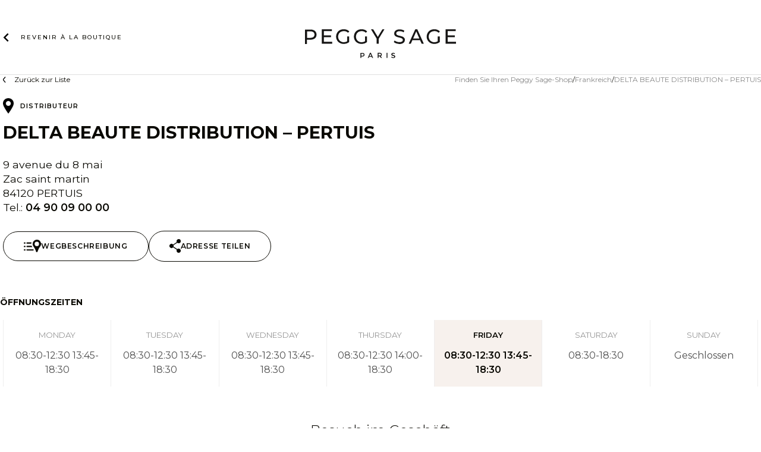

--- FILE ---
content_type: text/html; charset=UTF-8
request_url: https://geschafte.peggysage.com/boutiques/delta-beaute-distribution-pertuis/
body_size: 11921
content:
<!doctype html>
<html lang="de-DE">
<head>
	<meta charset="UTF-8">
	<meta name="viewport" content="width=device-width, initial-scale=1">
	<link rel="profile" href="https://gmpg.org/xfn/11">

	<meta name='robots' content='index, follow, max-image-preview:large, max-snippet:-1, max-video-preview:-1' />
	<style>img:is([sizes="auto" i], [sizes^="auto," i]) { contain-intrinsic-size: 3000px 1500px }</style>
	<link rel="alternate" hreflang="en" href="https://shop.peggysage.com/boutiques/delta-beaute-distribution-pertuis/" />
<link rel="alternate" hreflang="fr" href="https://boutique.peggysage.com/boutiques/delta-beaute-distribution-pertuis/" />
<link rel="alternate" hreflang="de" href="https://geschafte.peggysage.com/boutiques/delta-beaute-distribution-pertuis/" />
<link rel="alternate" hreflang="x-default" href="https://boutique.peggysage.com/boutiques/delta-beaute-distribution-pertuis/" />

	<!-- This site is optimized with the Yoast SEO plugin v26.4 - https://yoast.com/wordpress/plugins/seo/ -->
	<title>DELTA BEAUTE DISTRIBUTION - PERTUIS - Store Locator Peggy Sage</title>
	<link rel="canonical" href="https://shop.peggysage.com/boutiques/delta-beaute-distribution-pertuis/" />
	<meta property="og:locale" content="de_DE" />
	<meta property="og:type" content="article" />
	<meta property="og:title" content="DELTA BEAUTE DISTRIBUTION - PERTUIS - Store Locator Peggy Sage" />
	<meta property="og:url" content="https://shop.peggysage.com/boutiques/delta-beaute-distribution-pertuis/" />
	<meta property="og:site_name" content="Store Locator Peggy Sage" />
	<meta property="article:modified_time" content="2023-09-27T13:15:31+00:00" />
	<meta property="og:image" content="https://geschafte.peggysage.com/app/uploads/2022/01/image-partage.jpg" />
	<meta property="og:image:width" content="1200" />
	<meta property="og:image:height" content="630" />
	<meta property="og:image:type" content="image/jpeg" />
	<meta name="twitter:card" content="summary_large_image" />
	<script type="application/ld+json" class="yoast-schema-graph">{"@context":"https://schema.org","@graph":[{"@type":"WebPage","@id":"https://shop.peggysage.com/boutiques/delta-beaute-distribution-pertuis/","url":"https://shop.peggysage.com/boutiques/delta-beaute-distribution-pertuis/","name":"DELTA BEAUTE DISTRIBUTION - PERTUIS - Store Locator Peggy Sage","isPartOf":{"@id":"https://shop.peggysage.com/#website"},"datePublished":"2023-09-27T12:08:13+00:00","dateModified":"2023-09-27T13:15:31+00:00","breadcrumb":{"@id":"https://shop.peggysage.com/boutiques/delta-beaute-distribution-pertuis/#breadcrumb"},"inLanguage":"de-DE","potentialAction":[{"@type":"ReadAction","target":["https://shop.peggysage.com/boutiques/delta-beaute-distribution-pertuis/"]}]},{"@type":"BreadcrumbList","@id":"https://shop.peggysage.com/boutiques/delta-beaute-distribution-pertuis/#breadcrumb","itemListElement":[{"@type":"ListItem","position":1,"name":"Home","item":"https://geschafte.peggysage.com/"},{"@type":"ListItem","position":2,"name":"DELTA BEAUTE DISTRIBUTION &#8211; PERTUIS"}]},{"@type":"WebSite","@id":"https://shop.peggysage.com/#website","url":"https://shop.peggysage.com/","name":"Store Locator Peggy Sage","description":"","potentialAction":[{"@type":"SearchAction","target":{"@type":"EntryPoint","urlTemplate":"https://shop.peggysage.com/?s={search_term_string}"},"query-input":{"@type":"PropertyValueSpecification","valueRequired":true,"valueName":"search_term_string"}}],"inLanguage":"de-DE"}]}</script>
	<!-- / Yoast SEO plugin. -->


<link rel='dns-prefetch' href='//maps.googleapis.com' />
<link rel="alternate" type="application/rss+xml" title="Store Locator Peggy Sage &raquo; Feed" href="https://geschafte.peggysage.com/feed/" />
<link rel='stylesheet' id='wp-block-library-css' href='https://geschafte.peggysage.com/wp/wp-includes/css/dist/block-library/style.min.css?ver=6.8.3' media='all' />
<style id='classic-theme-styles-inline-css'>
/*! This file is auto-generated */
.wp-block-button__link{color:#fff;background-color:#32373c;border-radius:9999px;box-shadow:none;text-decoration:none;padding:calc(.667em + 2px) calc(1.333em + 2px);font-size:1.125em}.wp-block-file__button{background:#32373c;color:#fff;text-decoration:none}
</style>
<style id='global-styles-inline-css'>
:root{--wp--preset--aspect-ratio--square: 1;--wp--preset--aspect-ratio--4-3: 4/3;--wp--preset--aspect-ratio--3-4: 3/4;--wp--preset--aspect-ratio--3-2: 3/2;--wp--preset--aspect-ratio--2-3: 2/3;--wp--preset--aspect-ratio--16-9: 16/9;--wp--preset--aspect-ratio--9-16: 9/16;--wp--preset--color--black: #000000;--wp--preset--color--cyan-bluish-gray: #abb8c3;--wp--preset--color--white: #ffffff;--wp--preset--color--pale-pink: #f78da7;--wp--preset--color--vivid-red: #cf2e2e;--wp--preset--color--luminous-vivid-orange: #ff6900;--wp--preset--color--luminous-vivid-amber: #fcb900;--wp--preset--color--light-green-cyan: #7bdcb5;--wp--preset--color--vivid-green-cyan: #00d084;--wp--preset--color--pale-cyan-blue: #8ed1fc;--wp--preset--color--vivid-cyan-blue: #0693e3;--wp--preset--color--vivid-purple: #9b51e0;--wp--preset--gradient--vivid-cyan-blue-to-vivid-purple: linear-gradient(135deg,rgba(6,147,227,1) 0%,rgb(155,81,224) 100%);--wp--preset--gradient--light-green-cyan-to-vivid-green-cyan: linear-gradient(135deg,rgb(122,220,180) 0%,rgb(0,208,130) 100%);--wp--preset--gradient--luminous-vivid-amber-to-luminous-vivid-orange: linear-gradient(135deg,rgba(252,185,0,1) 0%,rgba(255,105,0,1) 100%);--wp--preset--gradient--luminous-vivid-orange-to-vivid-red: linear-gradient(135deg,rgba(255,105,0,1) 0%,rgb(207,46,46) 100%);--wp--preset--gradient--very-light-gray-to-cyan-bluish-gray: linear-gradient(135deg,rgb(238,238,238) 0%,rgb(169,184,195) 100%);--wp--preset--gradient--cool-to-warm-spectrum: linear-gradient(135deg,rgb(74,234,220) 0%,rgb(151,120,209) 20%,rgb(207,42,186) 40%,rgb(238,44,130) 60%,rgb(251,105,98) 80%,rgb(254,248,76) 100%);--wp--preset--gradient--blush-light-purple: linear-gradient(135deg,rgb(255,206,236) 0%,rgb(152,150,240) 100%);--wp--preset--gradient--blush-bordeaux: linear-gradient(135deg,rgb(254,205,165) 0%,rgb(254,45,45) 50%,rgb(107,0,62) 100%);--wp--preset--gradient--luminous-dusk: linear-gradient(135deg,rgb(255,203,112) 0%,rgb(199,81,192) 50%,rgb(65,88,208) 100%);--wp--preset--gradient--pale-ocean: linear-gradient(135deg,rgb(255,245,203) 0%,rgb(182,227,212) 50%,rgb(51,167,181) 100%);--wp--preset--gradient--electric-grass: linear-gradient(135deg,rgb(202,248,128) 0%,rgb(113,206,126) 100%);--wp--preset--gradient--midnight: linear-gradient(135deg,rgb(2,3,129) 0%,rgb(40,116,252) 100%);--wp--preset--font-size--small: 13px;--wp--preset--font-size--medium: 20px;--wp--preset--font-size--large: 36px;--wp--preset--font-size--x-large: 42px;--wp--preset--spacing--20: 0.44rem;--wp--preset--spacing--30: 0.67rem;--wp--preset--spacing--40: 1rem;--wp--preset--spacing--50: 1.5rem;--wp--preset--spacing--60: 2.25rem;--wp--preset--spacing--70: 3.38rem;--wp--preset--spacing--80: 5.06rem;--wp--preset--shadow--natural: 6px 6px 9px rgba(0, 0, 0, 0.2);--wp--preset--shadow--deep: 12px 12px 50px rgba(0, 0, 0, 0.4);--wp--preset--shadow--sharp: 6px 6px 0px rgba(0, 0, 0, 0.2);--wp--preset--shadow--outlined: 6px 6px 0px -3px rgba(255, 255, 255, 1), 6px 6px rgba(0, 0, 0, 1);--wp--preset--shadow--crisp: 6px 6px 0px rgba(0, 0, 0, 1);}:where(.is-layout-flex){gap: 0.5em;}:where(.is-layout-grid){gap: 0.5em;}body .is-layout-flex{display: flex;}.is-layout-flex{flex-wrap: wrap;align-items: center;}.is-layout-flex > :is(*, div){margin: 0;}body .is-layout-grid{display: grid;}.is-layout-grid > :is(*, div){margin: 0;}:where(.wp-block-columns.is-layout-flex){gap: 2em;}:where(.wp-block-columns.is-layout-grid){gap: 2em;}:where(.wp-block-post-template.is-layout-flex){gap: 1.25em;}:where(.wp-block-post-template.is-layout-grid){gap: 1.25em;}.has-black-color{color: var(--wp--preset--color--black) !important;}.has-cyan-bluish-gray-color{color: var(--wp--preset--color--cyan-bluish-gray) !important;}.has-white-color{color: var(--wp--preset--color--white) !important;}.has-pale-pink-color{color: var(--wp--preset--color--pale-pink) !important;}.has-vivid-red-color{color: var(--wp--preset--color--vivid-red) !important;}.has-luminous-vivid-orange-color{color: var(--wp--preset--color--luminous-vivid-orange) !important;}.has-luminous-vivid-amber-color{color: var(--wp--preset--color--luminous-vivid-amber) !important;}.has-light-green-cyan-color{color: var(--wp--preset--color--light-green-cyan) !important;}.has-vivid-green-cyan-color{color: var(--wp--preset--color--vivid-green-cyan) !important;}.has-pale-cyan-blue-color{color: var(--wp--preset--color--pale-cyan-blue) !important;}.has-vivid-cyan-blue-color{color: var(--wp--preset--color--vivid-cyan-blue) !important;}.has-vivid-purple-color{color: var(--wp--preset--color--vivid-purple) !important;}.has-black-background-color{background-color: var(--wp--preset--color--black) !important;}.has-cyan-bluish-gray-background-color{background-color: var(--wp--preset--color--cyan-bluish-gray) !important;}.has-white-background-color{background-color: var(--wp--preset--color--white) !important;}.has-pale-pink-background-color{background-color: var(--wp--preset--color--pale-pink) !important;}.has-vivid-red-background-color{background-color: var(--wp--preset--color--vivid-red) !important;}.has-luminous-vivid-orange-background-color{background-color: var(--wp--preset--color--luminous-vivid-orange) !important;}.has-luminous-vivid-amber-background-color{background-color: var(--wp--preset--color--luminous-vivid-amber) !important;}.has-light-green-cyan-background-color{background-color: var(--wp--preset--color--light-green-cyan) !important;}.has-vivid-green-cyan-background-color{background-color: var(--wp--preset--color--vivid-green-cyan) !important;}.has-pale-cyan-blue-background-color{background-color: var(--wp--preset--color--pale-cyan-blue) !important;}.has-vivid-cyan-blue-background-color{background-color: var(--wp--preset--color--vivid-cyan-blue) !important;}.has-vivid-purple-background-color{background-color: var(--wp--preset--color--vivid-purple) !important;}.has-black-border-color{border-color: var(--wp--preset--color--black) !important;}.has-cyan-bluish-gray-border-color{border-color: var(--wp--preset--color--cyan-bluish-gray) !important;}.has-white-border-color{border-color: var(--wp--preset--color--white) !important;}.has-pale-pink-border-color{border-color: var(--wp--preset--color--pale-pink) !important;}.has-vivid-red-border-color{border-color: var(--wp--preset--color--vivid-red) !important;}.has-luminous-vivid-orange-border-color{border-color: var(--wp--preset--color--luminous-vivid-orange) !important;}.has-luminous-vivid-amber-border-color{border-color: var(--wp--preset--color--luminous-vivid-amber) !important;}.has-light-green-cyan-border-color{border-color: var(--wp--preset--color--light-green-cyan) !important;}.has-vivid-green-cyan-border-color{border-color: var(--wp--preset--color--vivid-green-cyan) !important;}.has-pale-cyan-blue-border-color{border-color: var(--wp--preset--color--pale-cyan-blue) !important;}.has-vivid-cyan-blue-border-color{border-color: var(--wp--preset--color--vivid-cyan-blue) !important;}.has-vivid-purple-border-color{border-color: var(--wp--preset--color--vivid-purple) !important;}.has-vivid-cyan-blue-to-vivid-purple-gradient-background{background: var(--wp--preset--gradient--vivid-cyan-blue-to-vivid-purple) !important;}.has-light-green-cyan-to-vivid-green-cyan-gradient-background{background: var(--wp--preset--gradient--light-green-cyan-to-vivid-green-cyan) !important;}.has-luminous-vivid-amber-to-luminous-vivid-orange-gradient-background{background: var(--wp--preset--gradient--luminous-vivid-amber-to-luminous-vivid-orange) !important;}.has-luminous-vivid-orange-to-vivid-red-gradient-background{background: var(--wp--preset--gradient--luminous-vivid-orange-to-vivid-red) !important;}.has-very-light-gray-to-cyan-bluish-gray-gradient-background{background: var(--wp--preset--gradient--very-light-gray-to-cyan-bluish-gray) !important;}.has-cool-to-warm-spectrum-gradient-background{background: var(--wp--preset--gradient--cool-to-warm-spectrum) !important;}.has-blush-light-purple-gradient-background{background: var(--wp--preset--gradient--blush-light-purple) !important;}.has-blush-bordeaux-gradient-background{background: var(--wp--preset--gradient--blush-bordeaux) !important;}.has-luminous-dusk-gradient-background{background: var(--wp--preset--gradient--luminous-dusk) !important;}.has-pale-ocean-gradient-background{background: var(--wp--preset--gradient--pale-ocean) !important;}.has-electric-grass-gradient-background{background: var(--wp--preset--gradient--electric-grass) !important;}.has-midnight-gradient-background{background: var(--wp--preset--gradient--midnight) !important;}.has-small-font-size{font-size: var(--wp--preset--font-size--small) !important;}.has-medium-font-size{font-size: var(--wp--preset--font-size--medium) !important;}.has-large-font-size{font-size: var(--wp--preset--font-size--large) !important;}.has-x-large-font-size{font-size: var(--wp--preset--font-size--x-large) !important;}
:where(.wp-block-post-template.is-layout-flex){gap: 1.25em;}:where(.wp-block-post-template.is-layout-grid){gap: 1.25em;}
:where(.wp-block-columns.is-layout-flex){gap: 2em;}:where(.wp-block-columns.is-layout-grid){gap: 2em;}
:root :where(.wp-block-pullquote){font-size: 1.5em;line-height: 1.6;}
</style>
<link rel='stylesheet' id='contact-form-7-css' href='https://geschafte.peggysage.com/app/plugins/contact-form-7/includes/css/styles.css?ver=6.1.3' media='all' />
<link rel='stylesheet' id='wpcf7-redirect-script-frontend-css' href='https://geschafte.peggysage.com/app/plugins/wpcf7-redirect/build/assets/frontend-script.css?ver=2c532d7e2be36f6af233' media='all' />
<link rel='stylesheet' id='ps-storeloc-style-css' href='https://geschafte.peggysage.com/app/themes/ps-storeloc/style.css?ver=1.0.0' media='all' />
<link rel='stylesheet' id='ps-storeloc-css' href='https://geschafte.peggysage.com/app/themes/ps-storeloc/assets/css/styles.css?ver=6.8.3' media='all' />
<link rel='stylesheet' id='heateor_sss_frontend_css-css' href='https://geschafte.peggysage.com/app/plugins/sassy-social-share/public/css/sassy-social-share-public.css?ver=3.3.79' media='all' />
<style id='heateor_sss_frontend_css-inline-css'>
.heateor_sss_button_instagram span.heateor_sss_svg,a.heateor_sss_instagram span.heateor_sss_svg{background:radial-gradient(circle at 30% 107%,#fdf497 0,#fdf497 5%,#fd5949 45%,#d6249f 60%,#285aeb 90%)}div.heateor_sss_horizontal_sharing a.heateor_sss_button_instagram span{background:#000000!important;}div.heateor_sss_standard_follow_icons_container a.heateor_sss_button_instagram span{background:#000000}div.heateor_sss_horizontal_sharing a.heateor_sss_button_instagram span:hover{background:#CF2E1D!important;}div.heateor_sss_standard_follow_icons_container a.heateor_sss_button_instagram span:hover{background:#CF2E1D}div.heateor_sss_vertical_sharing  a.heateor_sss_button_instagram span{background:#000000!important;}div.heateor_sss_floating_follow_icons_container a.heateor_sss_button_instagram span{background:#000000}div.heateor_sss_vertical_sharing a.heateor_sss_button_instagram span:hover{background:#CF2E1D!important;}div.heateor_sss_floating_follow_icons_container a.heateor_sss_button_instagram span:hover{background:#CF2E1D}.heateor_sss_horizontal_sharing .heateor_sss_svg,.heateor_sss_standard_follow_icons_container .heateor_sss_svg{background-color:#000000!important;background:#000000!important;color:#fff;border-width:0px;border-style:solid;border-color:transparent}.heateor_sss_horizontal_sharing .heateorSssTCBackground{color:#666}.heateor_sss_horizontal_sharing span.heateor_sss_svg:hover,.heateor_sss_standard_follow_icons_container span.heateor_sss_svg:hover{background-color:#CF2E1D!important;background:#CF2E1D!importantborder-color:transparent;}.heateor_sss_vertical_sharing span.heateor_sss_svg,.heateor_sss_floating_follow_icons_container span.heateor_sss_svg{background-color:#000000!important;background:#000000!important;color:#fff;border-width:0px;border-style:solid;border-color:transparent;}.heateor_sss_vertical_sharing .heateorSssTCBackground{color:#666;}.heateor_sss_vertical_sharing span.heateor_sss_svg:hover,.heateor_sss_floating_follow_icons_container span.heateor_sss_svg:hover{background-color:#CF2E1D!important;background:#CF2E1D!important;border-color:transparent;}
</style>
<script id="wpml-cookie-js-extra">
var wpml_cookies = {"wp-wpml_current_language":{"value":"de","expires":1,"path":"\/"}};
var wpml_cookies = {"wp-wpml_current_language":{"value":"de","expires":1,"path":"\/"}};
</script>
<script src="https://geschafte.peggysage.com/app/plugins/wpml-multilingual-cms/res/js/cookies/language-cookie.js?ver=473900" id="wpml-cookie-js" defer data-wp-strategy="defer"></script>
<script src="https://geschafte.peggysage.com/wp/wp-includes/js/jquery/jquery.min.js?ver=3.7.1" id="jquery-core-js"></script>
<script src="https://geschafte.peggysage.com/wp/wp-includes/js/jquery/jquery-migrate.min.js?ver=3.4.1" id="jquery-migrate-js"></script>
<script id="wpml-xdomain-data-js-extra">
var wpml_xdomain_data = {"css_selector":"wpml-ls-item","ajax_url":"https:\/\/geschafte.peggysage.com\/wp\/wp-admin\/admin-ajax.php","current_lang":"de","_nonce":"dcb90df916"};
</script>
<script src="https://geschafte.peggysage.com/app/plugins/wpml-multilingual-cms/res/js/xdomain-data.js?ver=473900" id="wpml-xdomain-data-js" defer data-wp-strategy="defer"></script>
<link rel="https://api.w.org/" href="https://geschafte.peggysage.com/wp-json/" /><link rel="EditURI" type="application/rsd+xml" title="RSD" href="https://geschafte.peggysage.com/wp/xmlrpc.php?rsd" />
<meta name="generator" content="WordPress 6.8.3" />
<link rel='shortlink' href='https://geschafte.peggysage.com/?p=3366' />
<link rel="alternate" title="oEmbed (JSON)" type="application/json+oembed" href="https://geschafte.peggysage.com/wp-json/oembed/1.0/embed?url=https%3A%2F%2Fgeschafte.peggysage.com%2Fboutiques%2Fdelta-beaute-distribution-pertuis%2F" />
<link rel="alternate" title="oEmbed (XML)" type="text/xml+oembed" href="https://geschafte.peggysage.com/wp-json/oembed/1.0/embed?url=https%3A%2F%2Fgeschafte.peggysage.com%2Fboutiques%2Fdelta-beaute-distribution-pertuis%2F&#038;format=xml" />
<meta name="generator" content="WPML ver:4.7.3 stt:1,4,3;" />
<link rel="icon" href="https://geschafte.peggysage.com/app/uploads/2023/09/favicon.png" sizes="32x32" />
<link rel="icon" href="https://geschafte.peggysage.com/app/uploads/2023/09/favicon.png" sizes="192x192" />
<link rel="apple-touch-icon" href="https://geschafte.peggysage.com/app/uploads/2023/09/favicon.png" />
<meta name="msapplication-TileImage" content="https://geschafte.peggysage.com/app/uploads/2023/09/favicon.png" />
		<style id="wp-custom-css">
			.category .page-title:before {
	display:none;
}

.category .entry-date {
	display:none;
}

.single-post .entry-date{
	display:none;
}

.single-post .top-single{
	display:none;
}

.post__thumbnail {
	display:none;
}

.category .post__thumbnail {
	text-align:center;
}

.category #primary .page-header {
	/*display:none;*/
	flex: 0 0 100%;
}

.category #primary{
	display: flex;
  flex-wrap: wrap;
  justify-content: flex-start;
    margin: 25px 10%;
}

.category article{
	margin: 0 5px;
	width:100%;
}
		</style>
		</head>

<body class="wp-singular store-template-default single single-store postid-3366 wp-theme-ps-storeloc">
<div id="page" class="site">
	<a class="skip-link screen-reader-text" href="#primary">Zum Inhalt</a>

	<header id="masthead" class="site-header">

        <div id="embedHeader" class="embedHf embedHf-Header hidden-print" data-lf-header>
            <section class="Header-Wrapper">
                <header class="Header Header_isCheckout" style="--header-logo-height: 49px; --header-logo-width: 260px;">
                    <div class="Header-Content">

                        <a class="Header-LogoWrapper Header-LogoWrapper_isVisible"
                           rel="home"
                           href="https://geschafte.peggysage.com/"
                        >
                            <div class="Image Logo">
                                <img
                                    src="https://geschafte.peggysage.com/app/themes/ps-storeloc/assets/images/logo-peggy-sage.svg"
                                    alt="Peggy Sage"
                                    title="Peggy Sage"
                                    loading="lazy"
                                    class="Image-Image desktop-only"
                                    data-img="logo"
                                />
                                <img
                                    src="https://geschafte.peggysage.com/app/themes/ps-storeloc/assets/images/logo-peggy-sage-mobile.svg"
                                    alt="Peggy Sage"
                                    title="Peggy Sage"
                                    loading="lazy"
                                    class="Image-Image mobile-only"
                                    data-img="logo"
                                />
                            </div>
                        </a>

                        <nav class="Header-Nav">
                            <a class="Header-Button Header-Button_type_back Header-Button_isVisible" href="" data-link="logo">
                                <svg width="16" height="16" viewBox="0 0 16 16" fill="none" xmlns="http://www.w3.org/2000/svg" class="ChevronIcon ChevronIcon_direction_left">
                                    <path d="M5.8535 13.707L11.5605 7.99997L5.8535 2.29297L4.4395 3.70697L8.7325 7.99997L4.4395 12.293L5.8535 13.707Z"></path>
                                </svg>
                                <span><span>Revenir à la </span>boutique</span>
                            </a>
                        </nav>

                        <div class="Header-Checkout"></div>

                    </div>

                                    </header>
            </section>
        </div>

			</header><!-- #masthead -->

    <main id="primary" class="site-main">
        <div class="wrap d-flex top-single">
            <a href="https://geschafte.peggysage.com/" class="back-link">Zurück zur Liste</a>                            <div class="breadcrumbs" typeof="BreadcrumbList" vocab="https://schema.org/">
                    <!-- Breadcrumb NavXT 7.4.1 -->
<span property="itemListElement" typeof="ListItem"><a property="item" typeof="WebPage" title="Go to Finden Sie Ihren Peggy Sage-Shop." href="https://geschafte.peggysage.com" class="home" ><span property="name">Finden Sie Ihren Peggy Sage-Shop</span></a><meta property="position" content="1"></span><span class="breadcrumb-separator"></span><span property="itemListElement" typeof="ListItem"><a property="item" typeof="WebPage" title="Go to the Frankreich Localisation archives." href="https://boutique.peggysage.com/localisation/france/" class="taxonomy store_localisation" ><span property="name">Frankreich</span></a><meta property="position" content="2"></span><span class="breadcrumb-separator"></span><span property="itemListElement" typeof="ListItem"><span property="name" class="post post-store current-item">DELTA BEAUTE DISTRIBUTION &#8211; PERTUIS</span><meta property="url" content="https://geschafte.peggysage.com/boutiques/delta-beaute-distribution-pertuis/"><meta property="position" content="3"></span>                </div>
                    </div>
        
<article id="post-3366" class="full wrap post-3366 store type-store status-publish hentry store_localisation-france">
    <header class="entry-header top-page d-flex ">

        <div class="entry-header__content">

            	<div class="store__type d-flex">
        <div class="store__type__icon">
                            <img src="https://geschafte.peggysage.com/app/uploads/2023/09/distributeurs.png" class="attachment-full size-full" alt="" loading="lazy"/>
                    </div>
        <div class="store__type__terms">
            <ul>
                                    <li>
                        <div class="term store_type">
                                                        <span class="term__name">Distributeur</span>
                        </div>
                    </li>
                            </ul>
        </div>
	</div>

            <h1 class="entry-title">DELTA BEAUTE DISTRIBUTION &#8211; PERTUIS</h1>
            <div class="store__infos">
	<address>9 avenue du 8 mai<br />Zac saint martin<br />84120 PERTUIS</address>
			<p class="phone">
			<span class="label">Tel.:</span>
            <span class="value">
                <a href="tel:0490090000">
                    04 90 09 00 00                </a>
            </span>
		</p>
	</div>

            <div class="store__actions">

                
                                <div class="store__actions__secondary">
                    <a href="https://www.google.fr/maps/dir//DELTA+BEAUTE+DISTRIBUTION+%26%238211%3B+PERTUIS,9+avenue+du+8+mai,Zac+saint+martin,9+avenue+du+8+mai,84120+PERTUIS/@43.6786628,5.4994736,17z/" class="map-link anchor-link button btn-bordered" target="_blank">
                        <svg id="pin_burger" xmlns="http://www.w3.org/2000/svg" width="29.24" height="20.97">
    <path d="M82.868 84.673h7.2a8.787 8.787 0 0 1 .369-2.216h-7.569a1.108 1.108 0 1 0 0 2.216Z" transform="translate(-77.266 -77.925)"/>
    <path d="M1.939 82.457h-.831a1.108 1.108 0 0 0 0 2.216h.831a1.108 1.108 0 0 0 0-2.216" transform="translate(0 -77.925)"/>
    <path d="M82.868 189.953h8.926a8.491 8.491 0 0 1-1.17-2.216h-7.756a1.108 1.108 0 0 0 0 2.216Z" transform="translate(-77.266 -177.419)"/>
    <path d="M1.939 187.736h-.831a1.108 1.108 0 0 0 0 2.216h.831a1.108 1.108 0 0 0 0-2.216" transform="translate(0 -177.418)"/>
    <path d="M92.933 293.017H82.869a1.108 1.108 0 0 0 0 2.216h10.064a1.108 1.108 0 1 0 0-2.216Z" transform="translate(-77.267 -276.913)"/>
    <path d="M1.939 293.017h-.831a1.108 1.108 0 0 0 0 2.216h.831a1.108 1.108 0 0 0 0-2.216" transform="translate(0 -276.913)"/>
    <path d="M279.419.008a7.185 7.185 0 0 0-6.771 6.925 7.025 7.025 0 0 0 1.57 4.647 22.243 22.243 0 0 1 3.478 6.248c.277.769.554 1.539.8 2.216a1.345 1.345 0 0 0 2.555 0c.246-.708.492-1.447.8-2.216a21.728 21.728 0 0 1 3.416-6.186A7.111 7.111 0 0 0 279.419.008Zm.369 10.834a3.724 3.724 0 1 1 3.724-3.724 3.717 3.717 0 0 1-3.724 3.724" transform="translate(-257.659 -.001)"/>
</svg>
                        <span>Wegbeschreibung</span>
                    </a>

                    <a href="#" class="share-link button btn-bordered">
                        <svg data-name="share" xmlns="http://www.w3.org/2000/svg" width="18.79" height="22.97">
    <path d="M15.311 0a3.466 3.466 0 0 0-3.1 5.046l-6.154 4.11a3.48 3.48 0 1 0 0 4.654l6.155 4.1a3.442 3.442 0 0 0-.381 1.577 3.508 3.508 0 1 0 1.269-2.675L6.775 12.6a3.459 3.459 0 0 0 .185-1.12 3.4 3.4 0 0 0-.185-1.12l6.307-4.219a3.45 3.45 0 0 0 2.229.816 3.48 3.48 0 0 0 0-6.96Z" fill="#fff"/>
</svg>
                        <span>Adresse teilen</span>
                    </a>
                </div>
            </div>

            <div id="share-address" class="modal micromodal-slide" aria-hidden="true">
                <div class="modal__overlay" tabindex="-1" data-micromodal-close>
                    <div class="modal__container" role="dialog" aria-modal="true"
                         aria-labelledby="share-address-title">
                        <header class="modal__header">
                            <h3 class="modal__title">Adresse teilen</h3>

                            <button class="modal__close" aria-label="Close modal"
                                    data-micromodal-close></button>
                        </header>
                        <main class="modal__content" id="share-address-content">

                            <div class="heateor_sss_sharing_container heateor_sss_horizontal_sharing" data-heateor-ss-offset="0" data-heateor-sss-href='https://www.google.fr/maps/dir//DELTA+BEAUTE+DISTRIBUTION+%26%238211%3B+PERTUIS,9+avenue+du+8+mai,Zac+saint+martin,9+avenue+du+8+mai,84120+PERTUIS/@43.6786628,5.4994736,17z/'><div class="heateor_sss_sharing_ul"><a aria-label="Facebook" class="heateor_sss_facebook" href="https://www.facebook.com/sharer/sharer.php?u=https%3A%2F%2Fwww.google.fr%2Fmaps%2Fdir%2F%2FDELTA%2BBEAUTE%2BDISTRIBUTION%2B%2526%25238211%253B%2BPERTUIS%2C9%2Bavenue%2Bdu%2B8%2Bmai%2CZac%2Bsaint%2Bmartin%2C9%2Bavenue%2Bdu%2B8%2Bmai%2C84120%2BPERTUIS%2F%4043.6786628%2C5.4994736%2C17z%2F" title="Facebook" rel="nofollow noopener" target="_blank" style="font-size:32px!important;box-shadow:none;display:inline-block;vertical-align:middle"><span class="heateor_sss_svg" style="background-color:#0765FE;width:35px;height:35px;display:inline-block;opacity:1;float:left;font-size:32px;box-shadow:none;display:inline-block;font-size:16px;padding:0 4px;vertical-align:middle;background-repeat:repeat;overflow:hidden;padding:0;cursor:pointer;box-sizing:content-box"><svg style="display:block;" focusable="false" aria-hidden="true" xmlns="http://www.w3.org/2000/svg" width="100%" height="100%" viewBox="0 0 32 32"><path fill="#fff" d="M28 16c0-6.627-5.373-12-12-12S4 9.373 4 16c0 5.628 3.875 10.35 9.101 11.647v-7.98h-2.474V16H13.1v-1.58c0-4.085 1.849-5.978 5.859-5.978.76 0 2.072.15 2.608.298v3.325c-.283-.03-.775-.045-1.386-.045-1.967 0-2.728.745-2.728 2.683V16h3.92l-.673 3.667h-3.247v8.245C23.395 27.195 28 22.135 28 16Z"></path></svg></span></a><a aria-label="Twitter" class="heateor_sss_button_twitter" href="https://twitter.com/intent/tweet?text=DELTA%20BEAUTE%20DISTRIBUTION%20-%20PERTUIS&url=https%3A%2F%2Fwww.google.fr%2Fmaps%2Fdir%2F%2FDELTA%2BBEAUTE%2BDISTRIBUTION%2B%2526%25238211%253B%2BPERTUIS%2C9%2Bavenue%2Bdu%2B8%2Bmai%2CZac%2Bsaint%2Bmartin%2C9%2Bavenue%2Bdu%2B8%2Bmai%2C84120%2BPERTUIS%2F%4043.6786628%2C5.4994736%2C17z%2F" title="Twitter" rel="nofollow noopener" target="_blank" style="font-size:32px!important;box-shadow:none;display:inline-block;vertical-align:middle"><span class="heateor_sss_svg heateor_sss_s__default heateor_sss_s_twitter" style="background-color:#55acee;width:35px;height:35px;display:inline-block;opacity:1;float:left;font-size:32px;box-shadow:none;display:inline-block;font-size:16px;padding:0 4px;vertical-align:middle;background-repeat:repeat;overflow:hidden;padding:0;cursor:pointer;box-sizing:content-box"><svg style="display:block;" focusable="false" aria-hidden="true" xmlns="http://www.w3.org/2000/svg" width="100%" height="100%" viewBox="-4 -4 39 39"><path d="M28 8.557a9.913 9.913 0 0 1-2.828.775 4.93 4.93 0 0 0 2.166-2.725 9.738 9.738 0 0 1-3.13 1.194 4.92 4.92 0 0 0-3.593-1.55 4.924 4.924 0 0 0-4.794 6.049c-4.09-.21-7.72-2.17-10.15-5.15a4.942 4.942 0 0 0-.665 2.477c0 1.71.87 3.214 2.19 4.1a4.968 4.968 0 0 1-2.23-.616v.06c0 2.39 1.7 4.38 3.952 4.83-.414.115-.85.174-1.297.174-.318 0-.626-.03-.928-.086a4.935 4.935 0 0 0 4.6 3.42 9.893 9.893 0 0 1-6.114 2.107c-.398 0-.79-.023-1.175-.068a13.953 13.953 0 0 0 7.55 2.213c9.056 0 14.01-7.507 14.01-14.013 0-.213-.005-.426-.015-.637.96-.695 1.795-1.56 2.455-2.55z" fill="#fff"></path></svg></span></a><a aria-label="Pinterest" class="heateor_sss_button_pinterest" href="https://www.google.fr/maps/dir//DELTA+BEAUTE+DISTRIBUTION+%26%238211%3B+PERTUIS,9+avenue+du+8+mai,Zac+saint+martin,9+avenue+du+8+mai,84120+PERTUIS/@43.6786628,5.4994736,17z/" onclick="event.preventDefault();javascript:void( (function() {var e=document.createElement('script' );e.setAttribute('type','text/javascript' );e.setAttribute('charset','UTF-8' );e.setAttribute('src','//assets.pinterest.com/js/pinmarklet.js?r='+Math.random()*99999999);document.body.appendChild(e)})());" title="Pinterest" rel="noopener" style="font-size:32px!important;box-shadow:none;display:inline-block;vertical-align:middle"><span class="heateor_sss_svg heateor_sss_s__default heateor_sss_s_pinterest" style="background-color:#cc2329;width:35px;height:35px;display:inline-block;opacity:1;float:left;font-size:32px;box-shadow:none;display:inline-block;font-size:16px;padding:0 4px;vertical-align:middle;background-repeat:repeat;overflow:hidden;padding:0;cursor:pointer;box-sizing:content-box"><svg style="display:block;" focusable="false" aria-hidden="true" xmlns="http://www.w3.org/2000/svg" width="100%" height="100%" viewBox="-2 -2 35 35"><path fill="#fff" d="M16.539 4.5c-6.277 0-9.442 4.5-9.442 8.253 0 2.272.86 4.293 2.705 5.046.303.125.574.005.662-.33.061-.231.205-.816.27-1.06.088-.331.053-.447-.191-.736-.532-.627-.873-1.439-.873-2.591 0-3.338 2.498-6.327 6.505-6.327 3.548 0 5.497 2.168 5.497 5.062 0 3.81-1.686 7.025-4.188 7.025-1.382 0-2.416-1.142-2.085-2.545.397-1.674 1.166-3.48 1.166-4.689 0-1.081-.581-1.983-1.782-1.983-1.413 0-2.548 1.462-2.548 3.419 0 1.247.421 2.091.421 2.091l-1.699 7.199c-.505 2.137-.076 4.755-.039 5.019.021.158.223.196.314.077.13-.17 1.813-2.247 2.384-4.324.162-.587.929-3.631.929-3.631.46.876 1.801 1.646 3.227 1.646 4.247 0 7.128-3.871 7.128-9.053.003-3.918-3.317-7.568-8.361-7.568z"/></svg></span></a><a aria-label="Instagram" class="heateor_sss_button_instagram" href="https://www.instagram.com/" title="Instagram" rel="nofollow noopener" target="_blank" style="font-size:32px!important;box-shadow:none;display:inline-block;vertical-align:middle"><span class="heateor_sss_svg" style="background-color:#53beee;width:35px;height:35px;display:inline-block;opacity:1;float:left;font-size:32px;box-shadow:none;display:inline-block;font-size:16px;padding:0 4px;vertical-align:middle;background-repeat:repeat;overflow:hidden;padding:0;cursor:pointer;box-sizing:content-box"><svg style="display:block;" version="1.1" viewBox="-10 -10 148 148" width="100%" height="100%" xml:space="preserve" xmlns="http://www.w3.org/2000/svg" xmlns:xlink="http://www.w3.org/1999/xlink"><g><g><path d="M86,112H42c-14.336,0-26-11.663-26-26V42c0-14.337,11.664-26,26-26h44c14.337,0,26,11.663,26,26v44 C112,100.337,100.337,112,86,112z M42,24c-9.925,0-18,8.074-18,18v44c0,9.925,8.075,18,18,18h44c9.926,0,18-8.075,18-18V42 c0-9.926-8.074-18-18-18H42z" fill="#fff"></path></g><g><path d="M64,88c-13.234,0-24-10.767-24-24c0-13.234,10.766-24,24-24s24,10.766,24,24C88,77.233,77.234,88,64,88z M64,48c-8.822,0-16,7.178-16,16s7.178,16,16,16c8.822,0,16-7.178,16-16S72.822,48,64,48z" fill="#fff"></path></g><g><circle cx="89.5" cy="38.5" fill="#fff" r="5.5"></circle></g></g></svg></span></a></div><div class="heateorSssClear"></div></div>
                        </main>
                    </div>
                </div>
            </div>

        </div>

            </header><!-- .entry-header -->


                    <section class="store__hours d-flex">
            
            <div class="store__hours__usual">
                <h2 class="store__hours__title section__title">Öffnungszeiten</h2>

                                <ul class="d-flex">
                                                                    <li>
                            <span class="day">Monday</span>
                            <span
                                class="horaire">08:30-12:30 13:45-18:30</span>
                        </li>
                                                                    <li>
                            <span class="day">Tuesday</span>
                            <span
                                class="horaire">08:30-12:30 13:45-18:30</span>
                        </li>
                                                                    <li>
                            <span class="day">Wednesday</span>
                            <span
                                class="horaire">08:30-12:30 13:45-18:30</span>
                        </li>
                                                                    <li>
                            <span class="day">Thursday</span>
                            <span
                                class="horaire">08:30-12:30 14:00-18:30</span>
                        </li>
                                                                    <li class="current">
                            <span class="day">Friday</span>
                            <span
                                class="horaire">08:30-12:30 13:45-18:30</span>
                        </li>
                                                                    <li>
                            <span class="day">Saturday</span>
                            <span
                                class="horaire">08:30-18:30</span>
                        </li>
                                                                    <li>
                            <span class="day">Sunday</span>
                            <span
                                class="horaire">Geschlossen</span>
                        </li>
                                    </ul>
            </div>
        </section>
    
            <section class="store__map" id="map">
            <h2 class="section__title section__title-underline title-center">Besuch im Geschäft</h2>

            <div class="section__content">
                <div class="acf-map" data-zoom="16">
                    <div class="marker"
                         data-lat="43.6786628"
                         data-lng="5.4994736">
                    </div>
                </div>
            </div>
        </section>
    

    

    
    <section class="entry-content std">
            </section><!-- .entry-content -->

    <footer id="contact-store" class="entry-footer modal micromodal-slide" aria-hidden="true">
        <div class="modal__overlay" tabindex="-1" data-micromodal-close>
            <div class="modal__container" role="dialog" aria-modal="true"
                 aria-labelledby="contact-store-title">

                <header class="modal__header">
                    <button class="modal__close" aria-label="Close modal"
                            data-micromodal-close></button>
                </header>
                <main class="modal__content" id="contact-store-content">
                                    </main>
            </div>
        </div>
    </footer><!-- .entry-footer -->
</article><!-- #post-3366 -->
<script>
    var linkAddress = "https:\/\/www.google.fr\/maps\/dir\/\/DELTA+BEAUTE+DISTRIBUTION+%26%238211%3B+PERTUIS,9+avenue+du+8+mai,Zac+saint+martin,9+avenue+du+8+mai,84120+PERTUIS\/@43.6786628,5.4994736,17z\/";
</script>

    </main><!-- #main -->


<aside id="secondary" class="widget-area">
	<section id="custom_html-5" class="widget_text widget widget_custom_html"><h2 class="widget-title">&#8211;</h2><div class="textwidget custom-html-widget"><script>    if(document.location.href.indexOf('category/pro/') > -1) { 
        document.location.href = 'https://www.peggysage.com/fr-FR/evenements-boutiques-pro';
    }	 if(document.location.href.indexOf('category/public/') > -1) { 
        document.location.href = 'https://www.peggysage.com/fr-FR/evenements-boutiques-pub';
    }
</script></div></section></aside><!-- #secondary -->

	<footer id="colophon" class="site-footer">
        <div id="embedFooter" class="Footer embedHf embedHf-Footer hidden-print" data-lf-footer>
            <div class="Footer-Reinsurance">
                <div class="CmsBlock-Wrapper" data-block="footer_reinsurance"></div>
            </div>

            <div class="Footer-Content">
                <div class="ContentWrapper Footer-Columns">
                    <div class="Footer-Column Footer-Column_newsletter Footer-Newsletter Footer-Column_isEmbed">
                        <h3 class="Footer-ColumnTitle">Rejoignez notre communauté</h3>
                        <div class="Footer-ColumnContent">
                            <div class="Footer-SocLinks">
                                <div class="CmsBlock-Wrapper" data-block="soc_links"></div>
                            </div>
                        </div>
                    </div>
                    <div class="Footer-Column Footer-Column_help">
                        <h3 class="Footer-ColumnTitle">Aide et commandes</h3>
                        <div class="Footer-ColumnContent">
                            <div class="CmsBlock-Wrapper" data-block="footer_help"></div>
                        </div>
                    </div>
                    <div class="Footer-Column Footer-Column_services">
                        <h3 class="Footer-ColumnTitle">Les services Peggy Sage</h3>
                        <div class="Footer-ColumnContent">
                            <div class="CmsBlock-Wrapper" data-block="footer_services"></div>
                        </div>
                    </div>
                    <div class="Footer-Column Footer-Column_about">
                        <h3 class="Footer-ColumnTitle">À propos de Peggy Sage</h3>
                        <div class="Footer-ColumnContent">
                            <div class="CmsBlock-Wrapper" data-block="footer_about_us"></div>
                        </div>
                    </div>
                </div>
            </div>

            <div class="Footer-Blocks">
                <div class="ContentWrapper Footer-BlocksContent">
                    <div class="CustomerService">
                        <h3 class="CustomerService-Title" data-label="customer-service"></h3>
                        <div class="CustomerService-Content">
                            <a class="Button Button_CustomerService" href="" data-link="phone" style="display:none;"></a>
                            <a class="Button Button_isHollow Button_Contact" href="" data-link="contact" style="display:none;"></a>
                        </div>
                    </div>

                    <div class="PaymentMethods">
                        <h3 class="PaymentMethods-Title">Modes de paiement</h3>
                        <div class="PaymentMethods-Content">
                            <div class="CmsBlock-Wrapper" data-block="payment_methods"></div>
                        </div>
                    </div>

                    <div class="Footer-StoreSwitcher">
                        &nbsp;
                    </div>
                </div>
            </div>

            <div class="Footer-Bottom">
                <div class="ContentWrapper Footer-BottomContent">
                    <div class="Footer-ByGrdnrs">
                        <a aria-label="Agence Gardeners" href="https://www.agencegardeners.com" class="Footer-ByGrdnrsLink">
                            <span class="by-grdnrs">By Gardeners</span>
                        </a>
                    </div>
                </div>
            </div>

                        <script type="text/javascript">
                jQuery(document).ready(function() {
                    jQuery.ajax({
                        url: "https://www.peggysage.com/de-DE/peggysagebackend/index/headerfooter",
                        dataType: "jsonp",
                        jsonp : "callback",
                        jsonpCallback: "displayHF",
                        success: function(data) {},
                        error: function(error) {}
                    });
                });

                function displayHF(data) {
                    const {
                        blocks,
                        data: {
                            customer_service: customerServiceTitle = '',
                            phone: customerServicePhone = ''
                        } = {},
                        links: {
                            contact: {
                                label: contactLabel = '',
                                url: contactUrl = ''
                            } = {},
                            site_url: {
                                0: siteUrl = '',
                                label: siteName = ''
                            }
                        } = {},
                        logo: {
                            label: siteLogoAlt = '',
                            url: siteLogoUrl = ''
                        } = {}
                    } = data;

                    Object.entries(blocks).map(([blockId, html]) => {
                        const container = document.querySelector(`[data-block="${blockId}"]`);
                        if (container) {
                            container.innerHTML = html;
                        }
                    });

                    // Customer service
                    if (customerServiceTitle) {
                        // Title
                        document.querySelector('[data-label="customer-service"]').innerText = customerServiceTitle;

                        // Phone
                        if (customerServicePhone) {
                            const phoneElement = document.querySelector('[data-link="phone"]');
                            phoneElement.innerText = customerServicePhone;
                            phoneElement.setAttribute('href', `tel:${customerServicePhone.replaceAll(' ', '')}`);
                            phoneElement.style.display = null;
                        }

                        // Contact
                        if (contactUrl) {
                            const contactElement = document.querySelector('[data-link="contact"]');
                            contactElement.innerText = contactLabel;
                            contactElement.setAttribute('href', contactUrl);
                            contactElement.style.display = null;
                        }
                    }

                    if (siteLogoUrl) {
                        const siteLogoLinkElement = document.querySelector('[data-link="logo"]');
                        siteLogoLinkElement.setAttribute('href', siteUrl);

                        // const siteLogoElement = document.querySelector('[data-img="logo"]');
                        // siteLogoElement.setAttribute('src', siteLogoUrl);
                        // siteLogoElement.setAttribute('alt', siteLogoAlt);
                        // siteLogoElement.setAttribute('title', siteLogoAlt);
                    }

                    // FOOTER COLUMN TOGGLES

                    document.querySelectorAll('.Footer-ColumnTitle').forEach((element) => {
                        element.addEventListener('click', (e) => {
                            e.target.closest('.Footer-Column').classList.toggle('expanded');
                        });
                    });

                    // MOVE BLOCKS ON MOBILE

                    function resizeHandler() {
                        if ('matchMedia' in window) {
                            const byGrdnrsElt = document.querySelector('.Footer-ByGrdnrs');
                            const colNewsletterElt = document.querySelector('.Footer-Column_newsletter');
                            const footerBlocksElt = document.querySelector('.Footer-Blocks');
                            const customerServiceElt = document.querySelector('.CustomerService');

                            if (window.matchMedia("(max-width: 810px)").matches) {
                                document.querySelector('.Footer-Content').append(byGrdnrsElt);
                                document.querySelector('.Footer-Content').before(footerBlocksElt);
                                document.querySelector('.Footer-Reinsurance').after(colNewsletterElt);
                                document.querySelector('.Footer-BlocksContent').append(customerServiceElt);
                            } else {
                                document.querySelector('.Footer-BottomContent').append(byGrdnrsElt);
                                document.querySelector('.Footer-Content').after(footerBlocksElt);
                                document.querySelector('.Footer-Columns').prepend(colNewsletterElt);
                                document.querySelector('.Footer-BlocksContent').prepend(customerServiceElt);
                            }
                        }
                    }
                    window.addEventListener('resize', resizeHandler, false);
                    resizeHandler();
                }
            </script>
        </div>

	</footer><!-- #colophon -->
</div><!-- #page -->

<script type="speculationrules">
{"prefetch":[{"source":"document","where":{"and":[{"href_matches":"\/*"},{"not":{"href_matches":["\/wp\/wp-*.php","\/wp\/wp-admin\/*","\/app\/uploads\/*","\/app\/*","\/app\/plugins\/*","\/app\/themes\/ps-storeloc\/*","\/*\\?(.+)"]}},{"not":{"selector_matches":"a[rel~=\"nofollow\"]"}},{"not":{"selector_matches":".no-prefetch, .no-prefetch a"}}]},"eagerness":"conservative"}]}
</script>
<script src="https://geschafte.peggysage.com/wp/wp-includes/js/dist/hooks.min.js?ver=4d63a3d491d11ffd8ac6" id="wp-hooks-js"></script>
<script src="https://geschafte.peggysage.com/wp/wp-includes/js/dist/i18n.min.js?ver=5e580eb46a90c2b997e6" id="wp-i18n-js"></script>
<script id="wp-i18n-js-after">
wp.i18n.setLocaleData( { 'text direction\u0004ltr': [ 'ltr' ] } );
</script>
<script src="https://geschafte.peggysage.com/app/plugins/contact-form-7/includes/swv/js/index.js?ver=6.1.3" id="swv-js"></script>
<script id="contact-form-7-js-before">
var wpcf7 = {
    "api": {
        "root": "https:\/\/geschafte.peggysage.com\/wp-json\/",
        "namespace": "contact-form-7\/v1"
    },
    "cached": 1
};
</script>
<script src="https://geschafte.peggysage.com/app/plugins/contact-form-7/includes/js/index.js?ver=6.1.3" id="contact-form-7-js"></script>
<script id="wpcf7-redirect-script-js-extra">
var wpcf7r = {"ajax_url":"https:\/\/geschafte.peggysage.com\/wp\/wp-admin\/admin-ajax.php"};
</script>
<script src="https://geschafte.peggysage.com/app/plugins/wpcf7-redirect/build/assets/frontend-script.js?ver=2c532d7e2be36f6af233" id="wpcf7-redirect-script-js"></script>
<script id="ps-storeloc-js-js-extra">
var ps_store_locator = {"is_front_page":"","url":"https:\/\/geschafte.peggysage.com\/","markers":{"default":["https:\/\/geschafte.peggysage.com\/app\/uploads\/2023\/09\/distributeurs.png",27,40,false],"store":["https:\/\/geschafte.peggysage.com\/app\/uploads\/2023\/09\/boutique_store.png",27,40,false],"training":["https:\/\/geschafte.peggysage.com\/app\/uploads\/2023\/09\/centre_formation-1.png",27,40,false],"distributor":["https:\/\/geschafte.peggysage.com\/app\/uploads\/2023\/09\/distributeurs.png",27,40,false]}};
</script>
<script src="https://geschafte.peggysage.com/app/themes/ps-storeloc/assets/js/init.js?ver=1.0.0" id="ps-storeloc-js-js"></script>
<script src="https://maps.googleapis.com/maps/api/js?key=AIzaSyBlikuGjT9OHCNefbDc3Oc81WUhme23O58&amp;libraries=places%2Cmarker&amp;language=de&amp;ver=6.8.3" id="google_map_external-js"></script>
<script src="https://geschafte.peggysage.com/app/themes/ps-storeloc/assets/js/ps_store_locator.js?ver=1.0.0" id="ps-storeloc-main-js-js"></script>
<script id="heateor_sss_sharing_js-js-before">
function heateorSssLoadEvent(e) {var t=window.onload;if (typeof window.onload!="function") {window.onload=e}else{window.onload=function() {t();e()}}};	var heateorSssSharingAjaxUrl = 'https://geschafte.peggysage.com/wp/wp-admin/admin-ajax.php', heateorSssCloseIconPath = 'https://geschafte.peggysage.com/app/plugins/sassy-social-share/public/../images/close.png', heateorSssPluginIconPath = 'https://geschafte.peggysage.com/app/plugins/sassy-social-share/public/../images/logo.png', heateorSssHorizontalSharingCountEnable = 0, heateorSssVerticalSharingCountEnable = 0, heateorSssSharingOffset = -10; var heateorSssMobileStickySharingEnabled = 0;var heateorSssCopyLinkMessage = "Link copied.";var heateorSssUrlCountFetched = [], heateorSssSharesText = 'Shares', heateorSssShareText = 'Share';function heateorSssPopup(e) {window.open(e,"popUpWindow","height=400,width=600,left=400,top=100,resizable,scrollbars,toolbar=0,personalbar=0,menubar=no,location=no,directories=no,status")}
</script>
<script src="https://geschafte.peggysage.com/app/plugins/sassy-social-share/public/js/sassy-social-share-public.js?ver=3.3.79" id="heateor_sss_sharing_js-js"></script>

</body>
</html>

<!--
Performance optimized by W3 Total Cache. Learn more: https://www.boldgrid.com/w3-total-cache/

Object Caching 85/177 objects using Redis
Page Caching using Redis 

Served from: geschafte.peggysage.com @ 2026-01-30 12:20:08 by W3 Total Cache
-->

--- FILE ---
content_type: image/svg+xml
request_url: https://geschafte.peggysage.com/app/themes/ps-storeloc/assets/svg/select.svg
body_size: 211
content:
<!--Generator: Adobe Illustrator 26.3.1, SVG Export Plug-In . SVG Version: 6.00 Build 0)-->
<svg version="1.1" id="Calque_1" xmlns="http://www.w3.org/2000/svg" x="0" y="0" width="10.2" height="5.7" style="enable-background:new 0 0 10.2 5.7" xml:space="preserve">
    <g id="select" transform="rotate(-90 2.872 2.872)">
        <path id="Tracé_112" d="M5.5 10c-.3.3-.7.3-1 0L.3 5.7C0 5.4 0 4.8.3 4.4L4.5.2c.3-.3.7-.3 1 0 .3.3.3.7 0 1L1.8 5v.2L5.6 9c.2.2.2.7-.1 1 0-.1 0 0 0 0z"/>
    </g>
</svg>
